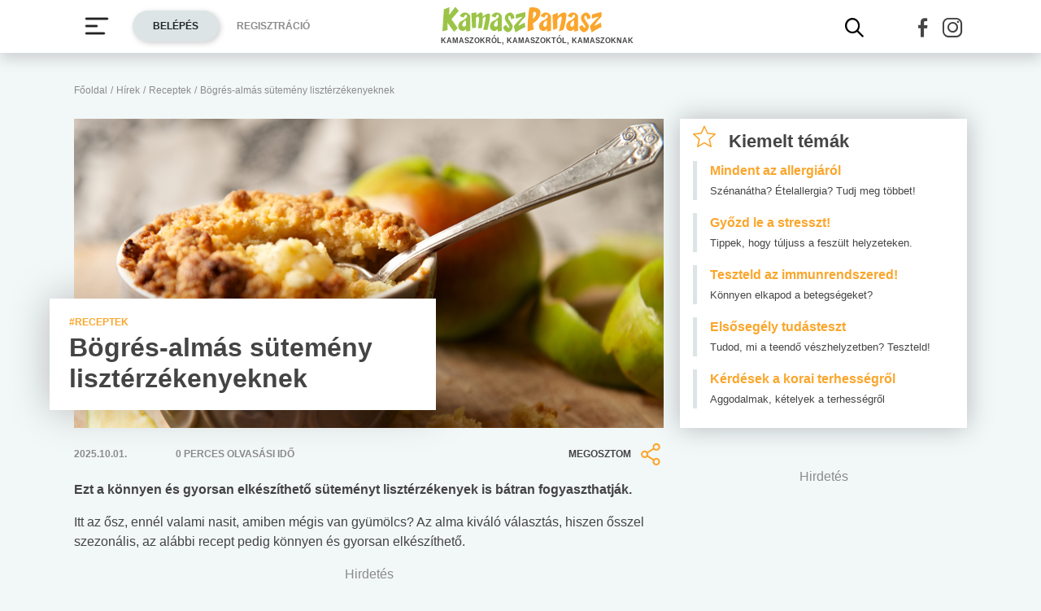

--- FILE ---
content_type: text/html; charset=utf-8
request_url: https://www.google.com/recaptcha/api2/aframe
body_size: 266
content:
<!DOCTYPE HTML><html><head><meta http-equiv="content-type" content="text/html; charset=UTF-8"></head><body><script nonce="QtSIdOnx-npSr0V57Q2lHA">/** Anti-fraud and anti-abuse applications only. See google.com/recaptcha */ try{var clients={'sodar':'https://pagead2.googlesyndication.com/pagead/sodar?'};window.addEventListener("message",function(a){try{if(a.source===window.parent){var b=JSON.parse(a.data);var c=clients[b['id']];if(c){var d=document.createElement('img');d.src=c+b['params']+'&rc='+(localStorage.getItem("rc::a")?sessionStorage.getItem("rc::b"):"");window.document.body.appendChild(d);sessionStorage.setItem("rc::e",parseInt(sessionStorage.getItem("rc::e")||0)+1);localStorage.setItem("rc::h",'1768961235722');}}}catch(b){}});window.parent.postMessage("_grecaptcha_ready", "*");}catch(b){}</script></body></html>